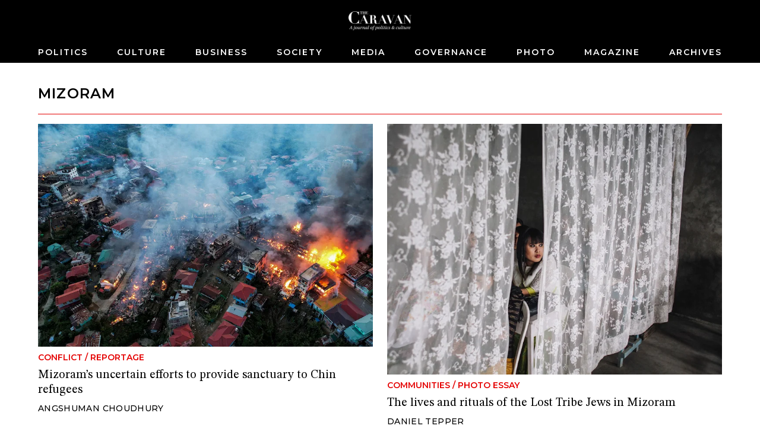

--- FILE ---
content_type: text/html; charset=utf-8
request_url: https://caravanmagazine.in/tag/mizoram
body_size: 5223
content:
<!doctype html>
<html lang="en">
	<head>
		<meta charset="utf-8" />
		<link rel="icon" href="../favicon.png" />
		<meta name="viewport" content="width=device-width, initial-scale=1" />

		<link rel="preconnect" href="https://fonts.googleapis.com" />
		<link rel="preconnect" href="https://fonts.gstatic.com" crossorigin />
		<link rel="dns-prefetch" href="https://lh3.googleusercontent.com" />

		
		<link href="../_app/immutable/assets/2.qCl90z6z.css" rel="stylesheet">
		<link href="../_app/immutable/assets/web-common.WEz_TsK_.css" rel="stylesheet">
		<link href="../_app/immutable/assets/LoginWithGoogle.w6rPmzbY.css" rel="stylesheet">
		<link href="../_app/immutable/assets/Modal.N3K9SV2H.css" rel="stylesheet">
		<link href="../_app/immutable/assets/LoadingButton.r6Ku04O6.css" rel="stylesheet">
		<link href="../_app/immutable/assets/38.Irkbj6Ob.css" rel="stylesheet">
		<link href="../_app/immutable/assets/BlockNodeCmpt.M2UyVxEg.css" rel="stylesheet">
		<link href="../_app/immutable/assets/IframeConnector.nwNBGMMS.css" rel="stylesheet">
		<link href="../_app/immutable/assets/NewsletterWidget.Rmk6vzBf.css" rel="stylesheet"><title>Mizoram | The Caravan</title><!-- HEAD_svelte-1iggxir_START --><!-- HEAD_svelte-1iggxir_END --><!-- HEAD_svelte-14wvro9_START --><meta name="description" content="content"><!-- HEAD_svelte-14wvro9_END --><!-- HEAD_svelte-1siuvbm_START --><link rel="apple-touch-icon" sizes="57x57" href="/apple-icon-57x57.png"><link rel="apple-touch-icon" sizes="60x60" href="/apple-icon-60x60.png"><link rel="apple-touch-icon" sizes="72x72" href="/apple-icon-72x72.png"><link rel="apple-touch-icon" sizes="76x76" href="/apple-icon-76x76.png"><link rel="apple-touch-icon" sizes="114x114" href="/apple-icon-114x114.png"><link rel="apple-touch-icon" sizes="120x120" href="/apple-icon-120x120.png"><link rel="apple-touch-icon" sizes="144x144" href="/apple-icon-144x144.png"><link rel="apple-touch-icon" sizes="152x152" href="/apple-icon-152x152.png"><link rel="apple-touch-icon" sizes="180x180" href="/apple-icon-180x180.png"><link rel="icon" type="image/png" sizes="192x192" href="/android-icon-192x192.png"><link rel="icon" type="image/png" sizes="32x32" href="/favicon-32x32.png"><link rel="icon" type="image/png" sizes="96x96" href="/favicon-96x96.png"><link rel="icon" type="image/png" sizes="16x16" href="/favicon-16x16.png"><link rel="manifest" href="/manifest.json"><meta name="msapplication-TileColor" content="#ffffff"><meta name="msapplication-TileImage" content="/ms-icon-144x144.png"><meta name="theme-color" content="#ffffff"><!-- HEAD_svelte-1siuvbm_END -->

		<script async src="https://www.googletagmanager.com/gtag/js?id=G-4QE6KERGSD"></script>
		<script>
			window.dataLayer = window.dataLayer || []
			function gtag() {
				dataLayer.push(arguments)
			}
			gtag('js', new Date())

			gtag('config', 'G-4QE6KERGSD', {
				linker: {
					domains: ['checkout.stripe.com'],
				},
			})
		</script>
    <script type="text/javascript">
      (function (f, b) { if (!b.__SV) { var e, g, i, h; window.mixpanel = b; b._i = []; b.init = function (e, f, c) { function g(a, d) { var b = d.split("."); 2 == b.length && ((a = a[b[0]]), (d = b[1])); a[d] = function () { a.push([d].concat(Array.prototype.slice.call(arguments, 0))); }; } var a = b; "undefined" !== typeof c ? (a = b[c] = []) : (c = "mixpanel"); a.people = a.people || []; a.toString = function (a) { var d = "mixpanel"; "mixpanel" !== c && (d += "." + c); a || (d += " (stub)"); return d; }; a.people.toString = function () { return a.toString(1) + ".people (stub)"; }; i = "disable time_event track track_pageview track_links track_forms track_with_groups add_group set_group remove_group register register_once alias unregister identify name_tag set_config reset opt_in_tracking opt_out_tracking has_opted_in_tracking has_opted_out_tracking clear_opt_in_out_tracking start_batch_senders people.set people.set_once people.unset people.increment people.append people.union people.track_charge people.clear_charges people.delete_user people.remove".split( " "); for (h = 0; h < i.length; h++) g(a, i[h]); var j = "set set_once union unset remove delete".split(" "); a.get_group = function () { function b(c) { d[c] = function () { call2_args = arguments; call2 = [c].concat(Array.prototype.slice.call(call2_args, 0)); a.push([e, call2]); }; } for ( var d = {}, e = ["get_group"].concat( Array.prototype.slice.call(arguments, 0)), c = 0; c < j.length; c++) b(j[c]); return d; }; b._i.push([e, f, c]); }; b.__SV = 1.2; e = f.createElement("script"); e.type = "text/javascript"; e.async = !0; e.src = "undefined" !== typeof MIXPANEL_CUSTOM_LIB_URL ? MIXPANEL_CUSTOM_LIB_URL : "file:" === f.location.protocol && "//cdn.mxpnl.com/libs/mixpanel-2-latest.min.js".match(/^\/\//) ? "https://cdn.mxpnl.com/libs/mixpanel-2-latest.min.js" : "//cdn.mxpnl.com/libs/mixpanel-2-latest.min.js"; g = f.getElementsByTagName("script")[0]; g.parentNode.insertBefore(e, g); } })(document, window.mixpanel || []);
    </script>
	</head>
	<body data-sveltekit-preload-data="hover">
		<div style="display: contents">  <div id="app"> <header class="header svelte-155p6yc minimal"> <div class="header_wrap svelte-155p6yc"><div class="logo_and_buttons svelte-155p6yc"><div class="logo_wrapper svelte-155p6yc"><a href="/" class="logo_link svelte-155p6yc"><picture class="logo svelte-155p6yc"><source media="(max-width: 768px)" srcset="//lh3.googleusercontent.com/twUZzUv9QNuCcevj2ehiq1l9OsVNMJxiBWf2cQ3BzXlkSM7HkuIC0VEvRJzpLK1kkJD7c-h1ieCzaRJNfZWA7YXZIGdfcRDcT_ngMUtq=s200-rw"> <source> <img loading="lazy" class="logo svelte-155p6yc" width="460" height="140" src="//lh3.googleusercontent.com/twUZzUv9QNuCcevj2ehiq1l9OsVNMJxiBWf2cQ3BzXlkSM7HkuIC0VEvRJzpLK1kkJD7c-h1ieCzaRJNfZWA7YXZIGdfcRDcT_ngMUtq=s4800-rw" alt="The Caravan"></picture></a></div> <div class="usp-4piff1"><div class="usp-wgrkz9"> <button class="usp-lruv1n" data-svelte-h="svelte-1icmqxv"><iconify-icon width="24" height="24" icon="material-symbols-light:search"></iconify-icon></button></div> </div></div> <div class="nav_wrapper svelte-155p6yc"><div class="usp-qmwoxq"><button class="usp-7k454a" aria-label="Close navigation" data-svelte-h="svelte-sb16hb"><iconify-icon width="32" height="32" icon="material-symbols-light:close"></iconify-icon></button></div> <div><div class="usp-rv4bwp wrapper"><input type="text" placeholder="Search" class="usp-2oqkcw" value=""> <button class="usp-s9buai" data-svelte-h="svelte-9i7tt"><iconify-icon width="24" height="24" icon="material-symbols-light:search"></iconify-icon></button></div></div> <nav class="usp-h3mqcs svelte-155p6yc"><ul class="nav_list svelte-155p6yc"> <li><a class="nav_el svelte-155p6yc" href="/politics">Politics</a> </li><li><a class="nav_el svelte-155p6yc" href="/culture">Culture</a> </li><li><a class="nav_el svelte-155p6yc" href="/business">Business</a> </li><li><a class="nav_el svelte-155p6yc" href="/society">Society</a> </li><li><a class="nav_el svelte-155p6yc" href="/media">Media</a> </li><li><a class="nav_el svelte-155p6yc" href="/governance">Governance</a> </li><li><a class="nav_el svelte-155p6yc" href="/photo-essay">Photo</a> </li><li><a class="nav_el svelte-155p6yc" href="/magazine">Magazine</a> </li><li><a class="nav_el svelte-155p6yc" href="/archives">Archives</a> </li> </ul></nav></div></div> </header>     <div class="usp-y3elei svelte-12bp0al minimal">  <div class="usp-cwo7mf"><div class="usp-9e2p20"><div class="usp-pqacmp block_title svelte-ckdxrq"><h2 class="usp-0qzl91 svelte-ckdxrq">Mizoram</h2></div></div> <div class="usp-i0aota"> <div class="" style=""><div class="max-w-6xl mx-auto relative svelte-1pgfgws">  <div class="usp-f7ym7c"><div class="block_node sm_cols_2 md_cols_12 lg_cols_12 svelte-1pgfgws"><div class="widget_list_node sm_cols_2 md_cols_12 lg_cols_12"><div class="widget_list_chidren grid sm_grid_size_1 md_grid_size_2 lg_grid_size_2"> <div class="widget_node sm_vertical_card md_vertical_card lg_vertical_card svelte-ohkor3"> <div class="node_wrapper"><div class="widget_media"><a href="/conflict/mizoram-uncertain-efforts-sanctuary-chin-refugees"><img class="" src="//lh3.googleusercontent.com/-7qj7u_RUjiLWZtKNgsvK4VV5ON9f2HfOYY9oD8_Fu-ZSHWB8FP8XPDvEppxFuOpEAkApjusNiFAL4HgqLOfZc5liINw26MZbR69u0U=s0" width="1500" height="1000" srcset="
  //lh3.googleusercontent.com/-7qj7u_RUjiLWZtKNgsvK4VV5ON9f2HfOYY9oD8_Fu-ZSHWB8FP8XPDvEppxFuOpEAkApjusNiFAL4HgqLOfZc5liINw26MZbR69u0U=s4608-rw 320w,
  //lh3.googleusercontent.com/-7qj7u_RUjiLWZtKNgsvK4VV5ON9f2HfOYY9oD8_Fu-ZSHWB8FP8XPDvEppxFuOpEAkApjusNiFAL4HgqLOfZc5liINw26MZbR69u0U=s768-rw 768w,
  //lh3.googleusercontent.com/-7qj7u_RUjiLWZtKNgsvK4VV5ON9f2HfOYY9oD8_Fu-ZSHWB8FP8XPDvEppxFuOpEAkApjusNiFAL4HgqLOfZc5liINw26MZbR69u0U=s768-rw 1024w
" sizes="(max-width: 320px) 320px, (max-width: 768px) 768px, (max-width: 1024px) 1024px, 1280px" alt="Mizoram’s uncertain efforts to provide sanctuary to Chin refugees" loading="lazy"> </a></div> <a class="widget_text_data" href="/conflict/mizoram-uncertain-efforts-sanctuary-chin-refugees"><div class="usp-cdugwt widget_pre_title"><span class="widget_category svelte-ohkor3">Conflict</span> <span data-svelte-h="svelte-ocknwt">/</span> <span class="widget_category svelte-ohkor3">Reportage</span></div> <h5 class="usp-kss9c8 widget_title">Mizoram’s uncertain efforts to provide sanctuary to Chin refugees</h5>  <div class="usp-g8pi4o widget_footer"><span class="usp-w4fno7"><span class="widget_author">Angshuman Choudhury</span> </span></div></a></div> </div><div class="widget_node sm_vertical_card md_vertical_card lg_vertical_card svelte-ohkor3"> <div class="node_wrapper"><div class="widget_media"><a href="/communities/lives-rituals-of-lost-tribe-jews-mizoram"><img class="" src="//lh3.googleusercontent.com/kRpPaUh0e0EjDe940KFttpxjAb3-mVRgSoyGXHVWwZPRd1Dlao4SJMsNbX4ycnEoqOkb1tzJtdoqT2hUyg_6gcpEP487vmK7KK41iCzp=s0" width="1920" height="1440" srcset="
  //lh3.googleusercontent.com/kRpPaUh0e0EjDe940KFttpxjAb3-mVRgSoyGXHVWwZPRd1Dlao4SJMsNbX4ycnEoqOkb1tzJtdoqT2hUyg_6gcpEP487vmK7KK41iCzp=s4608-rw 320w,
  //lh3.googleusercontent.com/kRpPaUh0e0EjDe940KFttpxjAb3-mVRgSoyGXHVWwZPRd1Dlao4SJMsNbX4ycnEoqOkb1tzJtdoqT2hUyg_6gcpEP487vmK7KK41iCzp=s768-rw 768w,
  //lh3.googleusercontent.com/kRpPaUh0e0EjDe940KFttpxjAb3-mVRgSoyGXHVWwZPRd1Dlao4SJMsNbX4ycnEoqOkb1tzJtdoqT2hUyg_6gcpEP487vmK7KK41iCzp=s768-rw 1024w
" sizes="(max-width: 320px) 320px, (max-width: 768px) 768px, (max-width: 1024px) 1024px, 1280px" alt="The lives and rituals of the Lost Tribe Jews in Mizoram " loading="lazy"> </a></div> <a class="widget_text_data" href="/communities/lives-rituals-of-lost-tribe-jews-mizoram"><div class="usp-cdugwt widget_pre_title"><span class="widget_category svelte-ohkor3">Communities</span> <span data-svelte-h="svelte-ocknwt">/</span> <span class="widget_category svelte-ohkor3">Photo Essay</span></div> <h5 class="usp-kss9c8 widget_title">The lives and rituals of the Lost Tribe Jews in Mizoram </h5>  <div class="usp-g8pi4o widget_footer"><span class="usp-w4fno7"><span class="widget_author">Daniel Tepper</span> </span></div></a></div> </div></div> </div></div></div></div> </div></div> <div class="usp-5nqjai"><div class="usp-kd02mv"><div class="usp-gg1rq7"><div class="usp-jjgszh"><a href="/politics/myanmar-refugees-seek-shelter-in-mizoram"><img class="usp-pr80mw" src="//lh3.googleusercontent.com/oy90tsCfl2c5dBg9AnTqN-MoO52IRW5ibHv0R1k-1s5gcW6t87PZxuMdDkHn8bDl4gJQ9S3TTrxIHFD23j4Vt6iC8nuf_64IlCWIPQ=s0" width="2250" height="1500" srcset="
  //lh3.googleusercontent.com/oy90tsCfl2c5dBg9AnTqN-MoO52IRW5ibHv0R1k-1s5gcW6t87PZxuMdDkHn8bDl4gJQ9S3TTrxIHFD23j4Vt6iC8nuf_64IlCWIPQ=s360-rw 320w,
  //lh3.googleusercontent.com/oy90tsCfl2c5dBg9AnTqN-MoO52IRW5ibHv0R1k-1s5gcW6t87PZxuMdDkHn8bDl4gJQ9S3TTrxIHFD23j4Vt6iC8nuf_64IlCWIPQ=s360-rw 768w,
  //lh3.googleusercontent.com/oy90tsCfl2c5dBg9AnTqN-MoO52IRW5ibHv0R1k-1s5gcW6t87PZxuMdDkHn8bDl4gJQ9S3TTrxIHFD23j4Vt6iC8nuf_64IlCWIPQ=s360-rw 1024w
" sizes="(max-width: 320px) 320px, (max-width: 768px) 768px, (max-width: 1024px) 1024px, 1280px" alt="" loading="lazy">  </a></div> <div class="usp-ad32a5"><a href="/politics/myanmar-refugees-seek-shelter-in-mizoram" class="usp-aunqsq"><span class="usp-qb44xi"><span class="usp-w0nkp9">Politics</span> <span class="usp-w0nkp9" data-svelte-h="svelte-ojnri4">/</span> <span class="usp-w0nkp9">News</span></span> <span class="usp-38hgeb">“We are afraid to go back”: Refugees from Myanmar seek shelter and hope in Mizoram</span> <span class="usp-4kaiwi"><!-- HTML_TAG_START --><span>Kimi Colney</span><!-- HTML_TAG_END --></span> </a></div> </div><div class="usp-gg1rq7"><div class="usp-jjgszh"><a href="/agriculture/mizoram-shows-why-centres-palm-oil-plans-will-be-disastrous-for-farmers-environment"><img class="usp-pr80mw" src="//lh3.googleusercontent.com/g6ul_yE8zAjD_G0TQ1WMMrcNPPyhrRUFfOZXb2PTBz4MUdrp2OsGhTmJYO-UUtfYs7bSfs3ktbYE_nxuH85nldoaYVLroiqjuXthEg=s0" width="1500" height="1000" srcset="
  //lh3.googleusercontent.com/g6ul_yE8zAjD_G0TQ1WMMrcNPPyhrRUFfOZXb2PTBz4MUdrp2OsGhTmJYO-UUtfYs7bSfs3ktbYE_nxuH85nldoaYVLroiqjuXthEg=s360-rw 320w,
  //lh3.googleusercontent.com/g6ul_yE8zAjD_G0TQ1WMMrcNPPyhrRUFfOZXb2PTBz4MUdrp2OsGhTmJYO-UUtfYs7bSfs3ktbYE_nxuH85nldoaYVLroiqjuXthEg=s360-rw 768w,
  //lh3.googleusercontent.com/g6ul_yE8zAjD_G0TQ1WMMrcNPPyhrRUFfOZXb2PTBz4MUdrp2OsGhTmJYO-UUtfYs7bSfs3ktbYE_nxuH85nldoaYVLroiqjuXthEg=s360-rw 1024w
" sizes="(max-width: 320px) 320px, (max-width: 768px) 768px, (max-width: 1024px) 1024px, 1280px" alt="" loading="lazy">  </a></div> <div class="usp-ad32a5"><a href="/agriculture/mizoram-shows-why-centres-palm-oil-plans-will-be-disastrous-for-farmers-environment" class="usp-aunqsq"><span class="usp-qb44xi"><span class="usp-w0nkp9">Agriculture</span> <span class="usp-w0nkp9" data-svelte-h="svelte-ojnri4">/</span> <span class="usp-w0nkp9">News</span></span> <span class="usp-38hgeb">Mizoram shows why centre’s palm-oil plans will be disastrous for farmers, environment</span> <span class="usp-4kaiwi"><!-- HTML_TAG_START --><span>Kimi Colney</span><!-- HTML_TAG_END --></span> </a></div> </div><div class="usp-gg1rq7"><div class="usp-jjgszh"><a href="/politics/how-politicians-from-assam-and-mizoram-escalated-then-downplayed-border-dispute"><img class="usp-pr80mw" src="//lh3.googleusercontent.com/jeWLMbuAhxK2GtpSm2bM-qlphwtxopW_s5NATjguZE4UMWWNeOvmVidO-XQrx7xtU_vLgZhg0K-ObSVqxG1SYwg3f3StIV6AMwItB24=s0" width="1500" height="1000" srcset="
  //lh3.googleusercontent.com/jeWLMbuAhxK2GtpSm2bM-qlphwtxopW_s5NATjguZE4UMWWNeOvmVidO-XQrx7xtU_vLgZhg0K-ObSVqxG1SYwg3f3StIV6AMwItB24=s360-rw 320w,
  //lh3.googleusercontent.com/jeWLMbuAhxK2GtpSm2bM-qlphwtxopW_s5NATjguZE4UMWWNeOvmVidO-XQrx7xtU_vLgZhg0K-ObSVqxG1SYwg3f3StIV6AMwItB24=s360-rw 768w,
  //lh3.googleusercontent.com/jeWLMbuAhxK2GtpSm2bM-qlphwtxopW_s5NATjguZE4UMWWNeOvmVidO-XQrx7xtU_vLgZhg0K-ObSVqxG1SYwg3f3StIV6AMwItB24=s360-rw 1024w
" sizes="(max-width: 320px) 320px, (max-width: 768px) 768px, (max-width: 1024px) 1024px, 1280px" alt="" loading="lazy">  </a></div> <div class="usp-ad32a5"><a href="/politics/how-politicians-from-assam-and-mizoram-escalated-then-downplayed-border-dispute" class="usp-aunqsq"><span class="usp-qb44xi"><span class="usp-w0nkp9">Politics</span> <span class="usp-w0nkp9" data-svelte-h="svelte-ojnri4">/</span> <span class="usp-w0nkp9">News</span></span> <span class="usp-38hgeb">How politicians from Assam and Mizoram escalated then downplayed the border dispute</span> <span class="usp-4kaiwi"><!-- HTML_TAG_START --><span>Kimi Colney</span><!-- HTML_TAG_END --></span> </a></div> </div><div class="usp-gg1rq7"><div class="usp-jjgszh"><a href="/news/is-mizorams-low-crime-rate-a-result-of-enforced-forgiveness"><img class="usp-pr80mw" src="//lh3.googleusercontent.com/7MQ7PIDPn_1wW-f_uG0t9oZhbUSd_yOPhl3mxPYCA-roYC5tbiE3vryHOccnlNr0auTY7i5cHHGPyLauoljFi9-0jjDo7MyGP9RfEFlP=s0" width="1500" height="1098" srcset="
  //lh3.googleusercontent.com/7MQ7PIDPn_1wW-f_uG0t9oZhbUSd_yOPhl3mxPYCA-roYC5tbiE3vryHOccnlNr0auTY7i5cHHGPyLauoljFi9-0jjDo7MyGP9RfEFlP=s360-rw 320w,
  //lh3.googleusercontent.com/7MQ7PIDPn_1wW-f_uG0t9oZhbUSd_yOPhl3mxPYCA-roYC5tbiE3vryHOccnlNr0auTY7i5cHHGPyLauoljFi9-0jjDo7MyGP9RfEFlP=s360-rw 768w,
  //lh3.googleusercontent.com/7MQ7PIDPn_1wW-f_uG0t9oZhbUSd_yOPhl3mxPYCA-roYC5tbiE3vryHOccnlNr0auTY7i5cHHGPyLauoljFi9-0jjDo7MyGP9RfEFlP=s360-rw 1024w
" sizes="(max-width: 320px) 320px, (max-width: 768px) 768px, (max-width: 1024px) 1024px, 1280px" alt="" loading="lazy">  </a></div> <div class="usp-ad32a5"><a href="/news/is-mizorams-low-crime-rate-a-result-of-enforced-forgiveness" class="usp-aunqsq"><span class="usp-qb44xi"><span class="usp-w0nkp9">Crime</span> <span class="usp-w0nkp9" data-svelte-h="svelte-ojnri4">/</span> <span class="usp-w0nkp9">News</span></span> <span class="usp-38hgeb">Is Mizoram’s low crime rate a result of enforced forgiveness? </span> <span class="usp-4kaiwi"><!-- HTML_TAG_START --><span>Kimi Colney</span><!-- HTML_TAG_END --></span> </a></div> </div><div class="usp-gg1rq7"><div class="usp-jjgszh"><a href="/culture/brands-mainland-appropriate-misrepresent-traditional-attires-northeast-indians"><img class="usp-pr80mw" src="//lh3.googleusercontent.com/tmxe5V9tn78plbjVYjyoJ9ZJfv_z7PuwMsXpuZwRl6jRyYshs9LYAG2oQ6jULAJnekz8zxhyMztJB-RONZrU2LdLCA=s0" width="1500" height="999" srcset="
  //lh3.googleusercontent.com/tmxe5V9tn78plbjVYjyoJ9ZJfv_z7PuwMsXpuZwRl6jRyYshs9LYAG2oQ6jULAJnekz8zxhyMztJB-RONZrU2LdLCA=s360-rw 320w,
  //lh3.googleusercontent.com/tmxe5V9tn78plbjVYjyoJ9ZJfv_z7PuwMsXpuZwRl6jRyYshs9LYAG2oQ6jULAJnekz8zxhyMztJB-RONZrU2LdLCA=s360-rw 768w,
  //lh3.googleusercontent.com/tmxe5V9tn78plbjVYjyoJ9ZJfv_z7PuwMsXpuZwRl6jRyYshs9LYAG2oQ6jULAJnekz8zxhyMztJB-RONZrU2LdLCA=s360-rw 1024w
" sizes="(max-width: 320px) 320px, (max-width: 768px) 768px, (max-width: 1024px) 1024px, 1280px" alt="" loading="lazy">  </a></div> <div class="usp-ad32a5"><a href="/culture/brands-mainland-appropriate-misrepresent-traditional-attires-northeast-indians" class="usp-aunqsq"><span class="usp-qb44xi"><span class="usp-w0nkp9">Culture</span> <span class="usp-w0nkp9" data-svelte-h="svelte-ojnri4">/</span> <span class="usp-w0nkp9">News</span></span> <span class="usp-38hgeb">Major brands and the mainland appropriate, misrepresent traditional attires: Northeast Indians</span> <span class="usp-4kaiwi"><!-- HTML_TAG_START --><span>Kimi Colney</span><!-- HTML_TAG_END --></span> </a></div> </div><div class="usp-gg1rq7"><div class="usp-jjgszh"><a href="/communities/recent-excavations-show-lost-civilisation-in-mizoram"><img class="usp-pr80mw" src="//lh3.googleusercontent.com/55gtFanj52q186P5FSZe-bfMry1KFEHeBVaUjM_zYlYZ4aY_FM0ng_MDNJicvoGYFfeJsc6w8ddSgKR2KebVSjlP=s0" width="1500" height="1001" srcset="
  //lh3.googleusercontent.com/55gtFanj52q186P5FSZe-bfMry1KFEHeBVaUjM_zYlYZ4aY_FM0ng_MDNJicvoGYFfeJsc6w8ddSgKR2KebVSjlP=s360-rw 320w,
  //lh3.googleusercontent.com/55gtFanj52q186P5FSZe-bfMry1KFEHeBVaUjM_zYlYZ4aY_FM0ng_MDNJicvoGYFfeJsc6w8ddSgKR2KebVSjlP=s360-rw 768w,
  //lh3.googleusercontent.com/55gtFanj52q186P5FSZe-bfMry1KFEHeBVaUjM_zYlYZ4aY_FM0ng_MDNJicvoGYFfeJsc6w8ddSgKR2KebVSjlP=s360-rw 1024w
" sizes="(max-width: 320px) 320px, (max-width: 768px) 768px, (max-width: 1024px) 1024px, 1280px" alt="" loading="lazy">  </a></div> <div class="usp-ad32a5"><a href="/communities/recent-excavations-show-lost-civilisation-in-mizoram" class="usp-aunqsq"><span class="usp-qb44xi"><span class="usp-w0nkp9">Communities</span> <span class="usp-w0nkp9" data-svelte-h="svelte-ojnri4">/</span> <span class="usp-w0nkp9">The Lede</span></span> <span class="usp-38hgeb">Recent excavations raise questions about Mizoram’s history </span> <span class="usp-4kaiwi"><!-- HTML_TAG_START --><span>Soumya Mishra</span><!-- HTML_TAG_END --></span> </a></div> </div><div class="usp-gg1rq7"><div class="usp-jjgszh"><a href="/vantage/mizoram-shortage-doctors-medical-college-recruitment"><img class="usp-pr80mw" src="//lh3.googleusercontent.com/BwYfW91V29bV8pmE112s0Co888cfmavEgouPSdBDyqBBgI7RA9PFx2cGqAuhcQxGqoB2UJovNcwB-hA0VVeDzetixcE=s0" width="650" height="435" srcset="
  //lh3.googleusercontent.com/BwYfW91V29bV8pmE112s0Co888cfmavEgouPSdBDyqBBgI7RA9PFx2cGqAuhcQxGqoB2UJovNcwB-hA0VVeDzetixcE=s360-rw 320w,
  //lh3.googleusercontent.com/BwYfW91V29bV8pmE112s0Co888cfmavEgouPSdBDyqBBgI7RA9PFx2cGqAuhcQxGqoB2UJovNcwB-hA0VVeDzetixcE=s360-rw 768w,
  //lh3.googleusercontent.com/BwYfW91V29bV8pmE112s0Co888cfmavEgouPSdBDyqBBgI7RA9PFx2cGqAuhcQxGqoB2UJovNcwB-hA0VVeDzetixcE=s360-rw 1024w
" sizes="(max-width: 320px) 320px, (max-width: 768px) 768px, (max-width: 1024px) 1024px, 1280px" alt="" loading="lazy">  </a></div> <div class="usp-ad32a5"><a href="/vantage/mizoram-shortage-doctors-medical-college-recruitment" class="usp-aunqsq"><span class="usp-qb44xi"><span class="usp-w0nkp9">Health</span> <span class="usp-w0nkp9" data-svelte-h="svelte-ojnri4">/</span> <span class="usp-w0nkp9">News</span></span> <span class="usp-38hgeb">No Medical College, Insufficient Recruitment, and Unfavourable Service Conditions: Why Mizoram is Suffering from a Shortage of Doctors</span> <span class="usp-4kaiwi"><!-- HTML_TAG_START --><span>Adam Saprinsanga</span><!-- HTML_TAG_END --></span> </a></div> </div><div class="usp-gg1rq7"><div class="usp-jjgszh"><a href="/vantage/looking-east-tinkle-superhero-wingstar-long-way-to-go"><img class="usp-pr80mw" src="//lh3.googleusercontent.com/aC5BVPCfTWMN5Njfd70jbe3j2Te9wXSlggOYEjDrjq36HycqOzJPcls1ZVuIj5hPWHYW0GESniAU_RhbWfta10DCcqg=s0" width="2189" height="3169" srcset="
  //lh3.googleusercontent.com/aC5BVPCfTWMN5Njfd70jbe3j2Te9wXSlggOYEjDrjq36HycqOzJPcls1ZVuIj5hPWHYW0GESniAU_RhbWfta10DCcqg=s360-rw 320w,
  //lh3.googleusercontent.com/aC5BVPCfTWMN5Njfd70jbe3j2Te9wXSlggOYEjDrjq36HycqOzJPcls1ZVuIj5hPWHYW0GESniAU_RhbWfta10DCcqg=s360-rw 768w,
  //lh3.googleusercontent.com/aC5BVPCfTWMN5Njfd70jbe3j2Te9wXSlggOYEjDrjq36HycqOzJPcls1ZVuIj5hPWHYW0GESniAU_RhbWfta10DCcqg=s360-rw 1024w
" sizes="(max-width: 320px) 320px, (max-width: 768px) 768px, (max-width: 1024px) 1024px, 1280px" alt="" loading="lazy">  </a></div> <div class="usp-ad32a5"><a href="/vantage/looking-east-tinkle-superhero-wingstar-long-way-to-go" class="usp-aunqsq"><span class="usp-qb44xi"><span class="usp-w0nkp9">Literature</span> <span class="usp-w0nkp9" data-svelte-h="svelte-ojnri4">/</span> <span class="usp-w0nkp9">Books</span></span> <span class="usp-38hgeb">Looking East: Tinkle’s Depiction of its New Superhero from the Northeast has a Long Way to Go</span> <span class="usp-4kaiwi"><!-- HTML_TAG_START --><span>Sukruti Anah Staneley</span><!-- HTML_TAG_END --></span> </a></div> </div></div></div></div> <div class="scroll_watcher" data-svelte-h="svelte-1b6u2w3"></div> </div>    <div class="usp-378w2h dark"><div class="usp-5z1ivt"></div> </div> <footer class="usp-k0s5lj footer"><div class="usp-5tyk1v"><div class="usp-3dhh7o"><ul class="usp-z2f44i"><li><a class="usp-dyu727" href="/pages/about-us">About Us</a> </li><li><a class="usp-dyu727" href="/masthead">Masthead</a> </li><li><a class="usp-dyu727" href="/pages/careers">Careers</a> </li><li><a class="usp-dyu727" href="/contact-us">Contact Us</a> </li><li><a class="usp-dyu727" href="/pages/submit-to-us">Submit to Us</a> </li><li><a class="usp-dyu727" href="/pages/syndication">Syndication</a> </li><li><a class="usp-dyu727" href="/subscribe">Subscribe</a> </li><li><a class="usp-dyu727" href="/pages/announcements">Announcements</a> </li><li><a class="usp-dyu727" href="/pages/advertising">Advertising</a> </li><li><a class="usp-dyu727" href="/pages/privacy-policy">Privacy Policy</a> </li><li><a class="usp-dyu727" href="/pages/terms-and-conditions">Terms and Conditions</a> </li></ul> <div class="usp-0gp68e"><div class="usp-fm9c8v"><a href="https://www.facebook.com/TheCaravanMagazine/" aria-label="Facebook" target="_blank" class="usp-q294mw"><iconify-icon icon="gg:facebook"></iconify-icon></a> <a href="https://twitter.com/thecaravanindia?lang=en" target="_blank" aria-label="Twitter" class="usp-q294mw"><iconify-icon icon="ant-design:twitter-outlined"></iconify-icon></a> <a href="https://www.instagram.com/thecaravanmagazine/" target="_blank" aria-label="Instagram" class="usp-q294mw"><iconify-icon icon="simple-line-icons:social-instagram"></iconify-icon></a> <a href="https://www.youtube.com/@TheCaravanMagazine" target="_blank" aria-label="YouTube" class="usp-q294mw"><iconify-icon icon="ri:youtube-fill"></iconify-icon></a></div> <div class="usp-lfpowj" data-svelte-h="svelte-1dnkfi0"><img loading="lazy" width="460" height="140" class="usp-hcfp12" src="https://lh3.googleusercontent.com/twUZzUv9QNuCcevj2ehiq1l9OsVNMJxiBWf2cQ3BzXlkSM7HkuIC0VEvRJzpLK1kkJD7c-h1ieCzaRJNfZWA7YXZIGdfcRDcT_ngMUtq=s480-rw" alt="Caravan Logo"></div></div></div></div> </footer></div>  
			
			<script>
				{
					__sveltekit_1by3rst = {
						base: new URL("..", location).pathname.slice(0, -1),
						env: null
					};

					const element = document.currentScript.parentElement;

					const data = [null,null,null];

					Promise.all([
						import("../_app/immutable/entry/start.hbZJQT0Y.js"),
						import("../_app/immutable/entry/app.NKvm_JeP.js")
					]).then(([kit, app]) => {
						kit.start(app, element, {
							node_ids: [0, 2, 38],
							data,
							form: null,
							error: null
						});
					});
				}
			</script>
		</div>
	<script defer src="https://static.cloudflareinsights.com/beacon.min.js/vcd15cbe7772f49c399c6a5babf22c1241717689176015" integrity="sha512-ZpsOmlRQV6y907TI0dKBHq9Md29nnaEIPlkf84rnaERnq6zvWvPUqr2ft8M1aS28oN72PdrCzSjY4U6VaAw1EQ==" data-cf-beacon='{"version":"2024.11.0","token":"6532b3cf11ef4100b7ae7ba883018df8","r":1,"server_timing":{"name":{"cfCacheStatus":true,"cfEdge":true,"cfExtPri":true,"cfL4":true,"cfOrigin":true,"cfSpeedBrain":true},"location_startswith":null}}' crossorigin="anonymous"></script>
</body>
</html>


--- FILE ---
content_type: text/javascript
request_url: https://caravanmagazine.in/_app/immutable/chunks/format.MyVegvj1.js
body_size: 4138
content:
function f(t){const e=Object.prototype.toString.call(t);return t instanceof Date||typeof t=="object"&&e==="[object Date]"?new t.constructor(+t):typeof t=="number"||e==="[object Number]"||typeof t=="string"||e==="[object String]"?new Date(t):new Date(NaN)}function w(t,e){return t instanceof Date?new t.constructor(e):new Date(e)}const E=6048e5,N=864e5;let _={};function M(){return _}function D(t,e){const n=M(),r=e?.weekStartsOn??e?.locale?.options?.weekStartsOn??n.weekStartsOn??n.locale?.options?.weekStartsOn??0,a=f(t),o=a.getDay(),s=(o<r?7:0)+o-r;return a.setDate(a.getDate()-s),a.setHours(0,0,0,0),a}function P(t){return D(t,{weekStartsOn:1})}function F(t){const e=f(t),n=e.getFullYear(),r=w(t,0);r.setFullYear(n+1,0,4),r.setHours(0,0,0,0);const a=P(r),o=w(t,0);o.setFullYear(n,0,4),o.setHours(0,0,0,0);const s=P(o);return e.getTime()>=a.getTime()?n+1:e.getTime()>=s.getTime()?n:n-1}function x(t){const e=f(t);return e.setHours(0,0,0,0),e}function W(t){const e=new Date(Date.UTC(t.getFullYear(),t.getMonth(),t.getDate(),t.getHours(),t.getMinutes(),t.getSeconds(),t.getMilliseconds()));return e.setUTCFullYear(t.getFullYear()),t.getTime()-e.getTime()}function H(t,e){const n=x(t),r=x(e),a=n.getTime()-W(n),o=r.getTime()-W(r);return Math.round((a-o)/N)}function Q(t){const e=F(t),n=w(t,0);return n.setFullYear(e,0,4),n.setHours(0,0,0,0),P(n)}function X(t){return t instanceof Date||typeof t=="object"&&Object.prototype.toString.call(t)==="[object Date]"}function j(t){if(!X(t)&&typeof t!="number")return!1;const e=f(t);return!isNaN(Number(e))}function L(t){const e=f(t),n=w(t,0);return n.setFullYear(e.getFullYear(),0,1),n.setHours(0,0,0,0),n}const R={lessThanXSeconds:{one:"less than a second",other:"less than {{count}} seconds"},xSeconds:{one:"1 second",other:"{{count}} seconds"},halfAMinute:"half a minute",lessThanXMinutes:{one:"less than a minute",other:"less than {{count}} minutes"},xMinutes:{one:"1 minute",other:"{{count}} minutes"},aboutXHours:{one:"about 1 hour",other:"about {{count}} hours"},xHours:{one:"1 hour",other:"{{count}} hours"},xDays:{one:"1 day",other:"{{count}} days"},aboutXWeeks:{one:"about 1 week",other:"about {{count}} weeks"},xWeeks:{one:"1 week",other:"{{count}} weeks"},aboutXMonths:{one:"about 1 month",other:"about {{count}} months"},xMonths:{one:"1 month",other:"{{count}} months"},aboutXYears:{one:"about 1 year",other:"about {{count}} years"},xYears:{one:"1 year",other:"{{count}} years"},overXYears:{one:"over 1 year",other:"over {{count}} years"},almostXYears:{one:"almost 1 year",other:"almost {{count}} years"}},G=(t,e,n)=>{let r;const a=R[t];return typeof a=="string"?r=a:e===1?r=a.one:r=a.other.replace("{{count}}",e.toString()),n?.addSuffix?n.comparison&&n.comparison>0?"in "+r:r+" ago":r};function k(t){return(e={})=>{const n=e.width?String(e.width):t.defaultWidth;return t.formats[n]||t.formats[t.defaultWidth]}}const B={full:"EEEE, MMMM do, y",long:"MMMM do, y",medium:"MMM d, y",short:"MM/dd/yyyy"},A={full:"h:mm:ss a zzzz",long:"h:mm:ss a z",medium:"h:mm:ss a",short:"h:mm a"},V={full:"{{date}} 'at' {{time}}",long:"{{date}} 'at' {{time}}",medium:"{{date}}, {{time}}",short:"{{date}}, {{time}}"},I={date:k({formats:B,defaultWidth:"full"}),time:k({formats:A,defaultWidth:"full"}),dateTime:k({formats:V,defaultWidth:"full"})},J={lastWeek:"'last' eeee 'at' p",yesterday:"'yesterday at' p",today:"'today at' p",tomorrow:"'tomorrow at' p",nextWeek:"eeee 'at' p",other:"P"},$=(t,e,n,r)=>J[t];function b(t){return(e,n)=>{const r=n?.context?String(n.context):"standalone";let a;if(r==="formatting"&&t.formattingValues){const s=t.defaultFormattingWidth||t.defaultWidth,c=n?.width?String(n.width):s;a=t.formattingValues[c]||t.formattingValues[s]}else{const s=t.defaultWidth,c=n?.width?String(n.width):t.defaultWidth;a=t.values[c]||t.values[s]}const o=t.argumentCallback?t.argumentCallback(e):e;return a[o]}}const U={narrow:["B","A"],abbreviated:["BC","AD"],wide:["Before Christ","Anno Domini"]},K={narrow:["1","2","3","4"],abbreviated:["Q1","Q2","Q3","Q4"],wide:["1st quarter","2nd quarter","3rd quarter","4th quarter"]},Z={narrow:["J","F","M","A","M","J","J","A","S","O","N","D"],abbreviated:["Jan","Feb","Mar","Apr","May","Jun","Jul","Aug","Sep","Oct","Nov","Dec"],wide:["January","February","March","April","May","June","July","August","September","October","November","December"]},z={narrow:["S","M","T","W","T","F","S"],short:["Su","Mo","Tu","We","Th","Fr","Sa"],abbreviated:["Sun","Mon","Tue","Wed","Thu","Fri","Sat"],wide:["Sunday","Monday","Tuesday","Wednesday","Thursday","Friday","Saturday"]},tt={narrow:{am:"a",pm:"p",midnight:"mi",noon:"n",morning:"morning",afternoon:"afternoon",evening:"evening",night:"night"},abbreviated:{am:"AM",pm:"PM",midnight:"midnight",noon:"noon",morning:"morning",afternoon:"afternoon",evening:"evening",night:"night"},wide:{am:"a.m.",pm:"p.m.",midnight:"midnight",noon:"noon",morning:"morning",afternoon:"afternoon",evening:"evening",night:"night"}},et={narrow:{am:"a",pm:"p",midnight:"mi",noon:"n",morning:"in the morning",afternoon:"in the afternoon",evening:"in the evening",night:"at night"},abbreviated:{am:"AM",pm:"PM",midnight:"midnight",noon:"noon",morning:"in the morning",afternoon:"in the afternoon",evening:"in the evening",night:"at night"},wide:{am:"a.m.",pm:"p.m.",midnight:"midnight",noon:"noon",morning:"in the morning",afternoon:"in the afternoon",evening:"in the evening",night:"at night"}},nt=(t,e)=>{const n=Number(t),r=n%100;if(r>20||r<10)switch(r%10){case 1:return n+"st";case 2:return n+"nd";case 3:return n+"rd"}return n+"th"},rt={ordinalNumber:nt,era:b({values:U,defaultWidth:"wide"}),quarter:b({values:K,defaultWidth:"wide",argumentCallback:t=>t-1}),month:b({values:Z,defaultWidth:"wide"}),day:b({values:z,defaultWidth:"wide"}),dayPeriod:b({values:tt,defaultWidth:"wide",formattingValues:et,defaultFormattingWidth:"wide"})};function p(t){return(e,n={})=>{const r=n.width,a=r&&t.matchPatterns[r]||t.matchPatterns[t.defaultMatchWidth],o=e.match(a);if(!o)return null;const s=o[0],c=r&&t.parsePatterns[r]||t.parsePatterns[t.defaultParseWidth],h=Array.isArray(c)?ot(c,d=>d.test(s)):at(c,d=>d.test(s));let m;m=t.valueCallback?t.valueCallback(h):h,m=n.valueCallback?n.valueCallback(m):m;const u=e.slice(s.length);return{value:m,rest:u}}}function at(t,e){for(const n in t)if(Object.prototype.hasOwnProperty.call(t,n)&&e(t[n]))return n}function ot(t,e){for(let n=0;n<t.length;n++)if(e(t[n]))return n}function it(t){return(e,n={})=>{const r=e.match(t.matchPattern);if(!r)return null;const a=r[0],o=e.match(t.parsePattern);if(!o)return null;let s=t.valueCallback?t.valueCallback(o[0]):o[0];s=n.valueCallback?n.valueCallback(s):s;const c=e.slice(a.length);return{value:s,rest:c}}}const st=/^(\d+)(th|st|nd|rd)?/i,ct=/\d+/i,ut={narrow:/^(b|a)/i,abbreviated:/^(b\.?\s?c\.?|b\.?\s?c\.?\s?e\.?|a\.?\s?d\.?|c\.?\s?e\.?)/i,wide:/^(before christ|before common era|anno domini|common era)/i},dt={any:[/^b/i,/^(a|c)/i]},ft={narrow:/^[1234]/i,abbreviated:/^q[1234]/i,wide:/^[1234](th|st|nd|rd)? quarter/i},ht={any:[/1/i,/2/i,/3/i,/4/i]},mt={narrow:/^[jfmasond]/i,abbreviated:/^(jan|feb|mar|apr|may|jun|jul|aug|sep|oct|nov|dec)/i,wide:/^(january|february|march|april|may|june|july|august|september|october|november|december)/i},lt={narrow:[/^j/i,/^f/i,/^m/i,/^a/i,/^m/i,/^j/i,/^j/i,/^a/i,/^s/i,/^o/i,/^n/i,/^d/i],any:[/^ja/i,/^f/i,/^mar/i,/^ap/i,/^may/i,/^jun/i,/^jul/i,/^au/i,/^s/i,/^o/i,/^n/i,/^d/i]},gt={narrow:/^[smtwf]/i,short:/^(su|mo|tu|we|th|fr|sa)/i,abbreviated:/^(sun|mon|tue|wed|thu|fri|sat)/i,wide:/^(sunday|monday|tuesday|wednesday|thursday|friday|saturday)/i},wt={narrow:[/^s/i,/^m/i,/^t/i,/^w/i,/^t/i,/^f/i,/^s/i],any:[/^su/i,/^m/i,/^tu/i,/^w/i,/^th/i,/^f/i,/^sa/i]},yt={narrow:/^(a|p|mi|n|(in the|at) (morning|afternoon|evening|night))/i,any:/^([ap]\.?\s?m\.?|midnight|noon|(in the|at) (morning|afternoon|evening|night))/i},bt={any:{am:/^a/i,pm:/^p/i,midnight:/^mi/i,noon:/^no/i,morning:/morning/i,afternoon:/afternoon/i,evening:/evening/i,night:/night/i}},pt={ordinalNumber:it({matchPattern:st,parsePattern:ct,valueCallback:t=>parseInt(t,10)}),era:p({matchPatterns:ut,defaultMatchWidth:"wide",parsePatterns:dt,defaultParseWidth:"any"}),quarter:p({matchPatterns:ft,defaultMatchWidth:"wide",parsePatterns:ht,defaultParseWidth:"any",valueCallback:t=>t+1}),month:p({matchPatterns:mt,defaultMatchWidth:"wide",parsePatterns:lt,defaultParseWidth:"any"}),day:p({matchPatterns:gt,defaultMatchWidth:"wide",parsePatterns:wt,defaultParseWidth:"any"}),dayPeriod:p({matchPatterns:yt,defaultMatchWidth:"any",parsePatterns:bt,defaultParseWidth:"any"})},Dt={code:"en-US",formatDistance:G,formatLong:I,formatRelative:$,localize:rt,match:pt,options:{weekStartsOn:0,firstWeekContainsDate:1}};function Ot(t){const e=f(t);return H(e,L(e))+1}function Pt(t){const e=f(t),n=P(e).getTime()-Q(e).getTime();return Math.round(n/E)+1}function C(t,e){const n=f(t),r=n.getFullYear(),a=M(),o=e?.firstWeekContainsDate??e?.locale?.options?.firstWeekContainsDate??a.firstWeekContainsDate??a.locale?.options?.firstWeekContainsDate??1,s=w(t,0);s.setFullYear(r+1,0,o),s.setHours(0,0,0,0);const c=D(s,e),h=w(t,0);h.setFullYear(r,0,o),h.setHours(0,0,0,0);const m=D(h,e);return n.getTime()>=c.getTime()?r+1:n.getTime()>=m.getTime()?r:r-1}function Mt(t,e){const n=M(),r=e?.firstWeekContainsDate??e?.locale?.options?.firstWeekContainsDate??n.firstWeekContainsDate??n.locale?.options?.firstWeekContainsDate??1,a=C(t,e),o=w(t,0);return o.setFullYear(a,0,r),o.setHours(0,0,0,0),D(o,e)}function kt(t,e){const n=f(t),r=D(n,e).getTime()-Mt(n,e).getTime();return Math.round(r/E)+1}function i(t,e){const n=t<0?"-":"",r=Math.abs(t).toString().padStart(e,"0");return n+r}const l={y(t,e){const n=t.getFullYear(),r=n>0?n:1-n;return i(e==="yy"?r%100:r,e.length)},M(t,e){const n=t.getMonth();return e==="M"?String(n+1):i(n+1,2)},d(t,e){return i(t.getDate(),e.length)},a(t,e){const n=t.getHours()/12>=1?"pm":"am";switch(e){case"a":case"aa":return n.toUpperCase();case"aaa":return n;case"aaaaa":return n[0];case"aaaa":default:return n==="am"?"a.m.":"p.m."}},h(t,e){return i(t.getHours()%12||12,e.length)},H(t,e){return i(t.getHours(),e.length)},m(t,e){return i(t.getMinutes(),e.length)},s(t,e){return i(t.getSeconds(),e.length)},S(t,e){const n=e.length,r=t.getMilliseconds(),a=Math.floor(r*Math.pow(10,n-3));return i(a,e.length)}},y={am:"am",pm:"pm",midnight:"midnight",noon:"noon",morning:"morning",afternoon:"afternoon",evening:"evening",night:"night"},xt={G:function(t,e,n){const r=t.getFullYear()>0?1:0;switch(e){case"G":case"GG":case"GGG":return n.era(r,{width:"abbreviated"});case"GGGGG":return n.era(r,{width:"narrow"});case"GGGG":default:return n.era(r,{width:"wide"})}},y:function(t,e,n){if(e==="yo"){const r=t.getFullYear(),a=r>0?r:1-r;return n.ordinalNumber(a,{unit:"year"})}return l.y(t,e)},Y:function(t,e,n,r){const a=C(t,r),o=a>0?a:1-a;if(e==="YY"){const s=o%100;return i(s,2)}return e==="Yo"?n.ordinalNumber(o,{unit:"year"}):i(o,e.length)},R:function(t,e){const n=F(t);return i(n,e.length)},u:function(t,e){const n=t.getFullYear();return i(n,e.length)},Q:function(t,e,n){const r=Math.ceil((t.getMonth()+1)/3);switch(e){case"Q":return String(r);case"QQ":return i(r,2);case"Qo":return n.ordinalNumber(r,{unit:"quarter"});case"QQQ":return n.quarter(r,{width:"abbreviated",context:"formatting"});case"QQQQQ":return n.quarter(r,{width:"narrow",context:"formatting"});case"QQQQ":default:return n.quarter(r,{width:"wide",context:"formatting"})}},q:function(t,e,n){const r=Math.ceil((t.getMonth()+1)/3);switch(e){case"q":return String(r);case"qq":return i(r,2);case"qo":return n.ordinalNumber(r,{unit:"quarter"});case"qqq":return n.quarter(r,{width:"abbreviated",context:"standalone"});case"qqqqq":return n.quarter(r,{width:"narrow",context:"standalone"});case"qqqq":default:return n.quarter(r,{width:"wide",context:"standalone"})}},M:function(t,e,n){const r=t.getMonth();switch(e){case"M":case"MM":return l.M(t,e);case"Mo":return n.ordinalNumber(r+1,{unit:"month"});case"MMM":return n.month(r,{width:"abbreviated",context:"formatting"});case"MMMMM":return n.month(r,{width:"narrow",context:"formatting"});case"MMMM":default:return n.month(r,{width:"wide",context:"formatting"})}},L:function(t,e,n){const r=t.getMonth();switch(e){case"L":return String(r+1);case"LL":return i(r+1,2);case"Lo":return n.ordinalNumber(r+1,{unit:"month"});case"LLL":return n.month(r,{width:"abbreviated",context:"standalone"});case"LLLLL":return n.month(r,{width:"narrow",context:"standalone"});case"LLLL":default:return n.month(r,{width:"wide",context:"standalone"})}},w:function(t,e,n,r){const a=kt(t,r);return e==="wo"?n.ordinalNumber(a,{unit:"week"}):i(a,e.length)},I:function(t,e,n){const r=Pt(t);return e==="Io"?n.ordinalNumber(r,{unit:"week"}):i(r,e.length)},d:function(t,e,n){return e==="do"?n.ordinalNumber(t.getDate(),{unit:"date"}):l.d(t,e)},D:function(t,e,n){const r=Ot(t);return e==="Do"?n.ordinalNumber(r,{unit:"dayOfYear"}):i(r,e.length)},E:function(t,e,n){const r=t.getDay();switch(e){case"E":case"EE":case"EEE":return n.day(r,{width:"abbreviated",context:"formatting"});case"EEEEE":return n.day(r,{width:"narrow",context:"formatting"});case"EEEEEE":return n.day(r,{width:"short",context:"formatting"});case"EEEE":default:return n.day(r,{width:"wide",context:"formatting"})}},e:function(t,e,n,r){const a=t.getDay(),o=(a-r.weekStartsOn+8)%7||7;switch(e){case"e":return String(o);case"ee":return i(o,2);case"eo":return n.ordinalNumber(o,{unit:"day"});case"eee":return n.day(a,{width:"abbreviated",context:"formatting"});case"eeeee":return n.day(a,{width:"narrow",context:"formatting"});case"eeeeee":return n.day(a,{width:"short",context:"formatting"});case"eeee":default:return n.day(a,{width:"wide",context:"formatting"})}},c:function(t,e,n,r){const a=t.getDay(),o=(a-r.weekStartsOn+8)%7||7;switch(e){case"c":return String(o);case"cc":return i(o,e.length);case"co":return n.ordinalNumber(o,{unit:"day"});case"ccc":return n.day(a,{width:"abbreviated",context:"standalone"});case"ccccc":return n.day(a,{width:"narrow",context:"standalone"});case"cccccc":return n.day(a,{width:"short",context:"standalone"});case"cccc":default:return n.day(a,{width:"wide",context:"standalone"})}},i:function(t,e,n){const r=t.getDay(),a=r===0?7:r;switch(e){case"i":return String(a);case"ii":return i(a,e.length);case"io":return n.ordinalNumber(a,{unit:"day"});case"iii":return n.day(r,{width:"abbreviated",context:"formatting"});case"iiiii":return n.day(r,{width:"narrow",context:"formatting"});case"iiiiii":return n.day(r,{width:"short",context:"formatting"});case"iiii":default:return n.day(r,{width:"wide",context:"formatting"})}},a:function(t,e,n){const a=t.getHours()/12>=1?"pm":"am";switch(e){case"a":case"aa":return n.dayPeriod(a,{width:"abbreviated",context:"formatting"});case"aaa":return n.dayPeriod(a,{width:"abbreviated",context:"formatting"}).toLowerCase();case"aaaaa":return n.dayPeriod(a,{width:"narrow",context:"formatting"});case"aaaa":default:return n.dayPeriod(a,{width:"wide",context:"formatting"})}},b:function(t,e,n){const r=t.getHours();let a;switch(r===12?a=y.noon:r===0?a=y.midnight:a=r/12>=1?"pm":"am",e){case"b":case"bb":return n.dayPeriod(a,{width:"abbreviated",context:"formatting"});case"bbb":return n.dayPeriod(a,{width:"abbreviated",context:"formatting"}).toLowerCase();case"bbbbb":return n.dayPeriod(a,{width:"narrow",context:"formatting"});case"bbbb":default:return n.dayPeriod(a,{width:"wide",context:"formatting"})}},B:function(t,e,n){const r=t.getHours();let a;switch(r>=17?a=y.evening:r>=12?a=y.afternoon:r>=4?a=y.morning:a=y.night,e){case"B":case"BB":case"BBB":return n.dayPeriod(a,{width:"abbreviated",context:"formatting"});case"BBBBB":return n.dayPeriod(a,{width:"narrow",context:"formatting"});case"BBBB":default:return n.dayPeriod(a,{width:"wide",context:"formatting"})}},h:function(t,e,n){if(e==="ho"){let r=t.getHours()%12;return r===0&&(r=12),n.ordinalNumber(r,{unit:"hour"})}return l.h(t,e)},H:function(t,e,n){return e==="Ho"?n.ordinalNumber(t.getHours(),{unit:"hour"}):l.H(t,e)},K:function(t,e,n){const r=t.getHours()%12;return e==="Ko"?n.ordinalNumber(r,{unit:"hour"}):i(r,e.length)},k:function(t,e,n){let r=t.getHours();return r===0&&(r=24),e==="ko"?n.ordinalNumber(r,{unit:"hour"}):i(r,e.length)},m:function(t,e,n){return e==="mo"?n.ordinalNumber(t.getMinutes(),{unit:"minute"}):l.m(t,e)},s:function(t,e,n){return e==="so"?n.ordinalNumber(t.getSeconds(),{unit:"second"}):l.s(t,e)},S:function(t,e){return l.S(t,e)},X:function(t,e,n,r){const o=(r._originalDate||t).getTimezoneOffset();if(o===0)return"Z";switch(e){case"X":return v(o);case"XXXX":case"XX":return g(o);case"XXXXX":case"XXX":default:return g(o,":")}},x:function(t,e,n,r){const o=(r._originalDate||t).getTimezoneOffset();switch(e){case"x":return v(o);case"xxxx":case"xx":return g(o);case"xxxxx":case"xxx":default:return g(o,":")}},O:function(t,e,n,r){const o=(r._originalDate||t).getTimezoneOffset();switch(e){case"O":case"OO":case"OOO":return"GMT"+Y(o,":");case"OOOO":default:return"GMT"+g(o,":")}},z:function(t,e,n,r){const o=(r._originalDate||t).getTimezoneOffset();switch(e){case"z":case"zz":case"zzz":return"GMT"+Y(o,":");case"zzzz":default:return"GMT"+g(o,":")}},t:function(t,e,n,r){const a=r._originalDate||t,o=Math.floor(a.getTime()/1e3);return i(o,e.length)},T:function(t,e,n,r){const o=(r._originalDate||t).getTime();return i(o,e.length)}};function Y(t,e=""){const n=t>0?"-":"+",r=Math.abs(t),a=Math.floor(r/60),o=r%60;return o===0?n+String(a):n+String(a)+e+i(o,2)}function v(t,e){return t%60===0?(t>0?"-":"+")+i(Math.abs(t)/60,2):g(t,e)}function g(t,e=""){const n=t>0?"-":"+",r=Math.abs(t),a=i(Math.floor(r/60),2),o=i(r%60,2);return n+a+e+o}const S=(t,e)=>{switch(t){case"P":return e.date({width:"short"});case"PP":return e.date({width:"medium"});case"PPP":return e.date({width:"long"});case"PPPP":default:return e.date({width:"full"})}},q=(t,e)=>{switch(t){case"p":return e.time({width:"short"});case"pp":return e.time({width:"medium"});case"ppp":return e.time({width:"long"});case"pppp":default:return e.time({width:"full"})}},Wt=(t,e)=>{const n=t.match(/(P+)(p+)?/)||[],r=n[1],a=n[2];if(!a)return S(t,e);let o;switch(r){case"P":o=e.dateTime({width:"short"});break;case"PP":o=e.dateTime({width:"medium"});break;case"PPP":o=e.dateTime({width:"long"});break;case"PPPP":default:o=e.dateTime({width:"full"});break}return o.replace("{{date}}",S(r,e)).replace("{{time}}",q(a,e))},Yt={p:q,P:Wt},vt=["D","DD"],St=["YY","YYYY"];function Tt(t){return vt.indexOf(t)!==-1}function Et(t){return St.indexOf(t)!==-1}function T(t,e,n){if(t==="YYYY")throw new RangeError(`Use \`yyyy\` instead of \`YYYY\` (in \`${e}\`) for formatting years to the input \`${n}\`; see: https://github.com/date-fns/date-fns/blob/master/docs/unicodeTokens.md`);if(t==="YY")throw new RangeError(`Use \`yy\` instead of \`YY\` (in \`${e}\`) for formatting years to the input \`${n}\`; see: https://github.com/date-fns/date-fns/blob/master/docs/unicodeTokens.md`);if(t==="D")throw new RangeError(`Use \`d\` instead of \`D\` (in \`${e}\`) for formatting days of the month to the input \`${n}\`; see: https://github.com/date-fns/date-fns/blob/master/docs/unicodeTokens.md`);if(t==="DD")throw new RangeError(`Use \`dd\` instead of \`DD\` (in \`${e}\`) for formatting days of the month to the input \`${n}\`; see: https://github.com/date-fns/date-fns/blob/master/docs/unicodeTokens.md`)}const Ft=/[yYQqMLwIdDecihHKkms]o|(\w)\1*|''|'(''|[^'])+('|$)|./g,Ct=/P+p+|P+|p+|''|'(''|[^'])+('|$)|./g,qt=/^'([^]*?)'?$/,Nt=/''/g,_t=/[a-zA-Z]/;function Qt(t,e,n){const r=M(),a=n?.locale??r.locale??Dt,o=n?.firstWeekContainsDate??n?.locale?.options?.firstWeekContainsDate??r.firstWeekContainsDate??r.locale?.options?.firstWeekContainsDate??1,s=n?.weekStartsOn??n?.locale?.options?.weekStartsOn??r.weekStartsOn??r.locale?.options?.weekStartsOn??0,c=f(t);if(!j(c))throw new RangeError("Invalid time value");const h={firstWeekContainsDate:o,weekStartsOn:s,locale:a,_originalDate:c};return e.match(Ct).map(function(u){const d=u[0];if(d==="p"||d==="P"){const O=Yt[d];return O(u,a.formatLong)}return u}).join("").match(Ft).map(function(u){if(u==="''")return"'";const d=u[0];if(d==="'")return Ht(u);const O=xt[d];if(O)return!n?.useAdditionalWeekYearTokens&&Et(u)&&T(u,e,String(t)),!n?.useAdditionalDayOfYearTokens&&Tt(u)&&T(u,e,String(t)),O(c,u,a.localize,h);if(d.match(_t))throw new RangeError("Format string contains an unescaped latin alphabet character `"+d+"`");return u}).join("")}function Ht(t){const e=t.match(qt);return e?e[1].replace(Nt,"'"):t}export{Qt as f};


--- FILE ---
content_type: text/javascript
request_url: https://caravanmagazine.in/_app/immutable/chunks/singletons.Im_8zRZy.js
body_size: 402
content:
import{w as u}from"./index.9x31atph.js";const v=globalThis.__sveltekit_1by3rst?.base??"",k=globalThis.__sveltekit_1by3rst?.assets??v,m="1767247382142",T="sveltekit:snapshot",w="sveltekit:scroll",y="sveltekit:states",I="sveltekit:pageurl",S="sveltekit:history",N="sveltekit:navigation",f={tap:1,hover:2,viewport:3,eager:4,off:-1,false:-1},_=location.origin;function U(t){if(t instanceof URL)return t;let e=document.baseURI;if(!e){const n=document.getElementsByTagName("base");e=n.length?n[0].href:document.URL}return new URL(t,e)}function L(){return{x:pageXOffset,y:pageYOffset}}function c(t,e){return t.getAttribute(`data-sveltekit-${e}`)}const d={...f,"":f.hover};function h(t){let e=t.assignedSlot??t.parentNode;return e?.nodeType===11&&(e=e.host),e}function O(t,e){for(;t&&t!==e;){if(t.nodeName.toUpperCase()==="A"&&t.hasAttribute("href"))return t;t=h(t)}}function Y(t,e){let n;try{n=new URL(t instanceof SVGAElement?t.href.baseVal:t.href,document.baseURI)}catch{}const a=t instanceof SVGAElement?t.target.baseVal:t.target,r=!n||!!a||A(n,e)||(t.getAttribute("rel")||"").split(/\s+/).includes("external"),l=n?.origin===_&&t.hasAttribute("download");return{url:n,external:r,target:a,download:l}}function x(t){let e=null,n=null,a=null,r=null,l=null,o=null,s=t;for(;s&&s!==document.documentElement;)a===null&&(a=c(s,"preload-code")),r===null&&(r=c(s,"preload-data")),e===null&&(e=c(s,"keepfocus")),n===null&&(n=c(s,"noscroll")),l===null&&(l=c(s,"reload")),o===null&&(o=c(s,"replacestate")),s=h(s);function i(b){switch(b){case"":case"true":return!0;case"off":case"false":return!1;default:return}}return{preload_code:d[a??"off"],preload_data:d[r??"off"],keepfocus:i(e),noscroll:i(n),reload:i(l),replace_state:i(o)}}function p(t){const e=u(t);let n=!0;function a(){n=!0,e.update(o=>o)}function r(o){n=!1,e.set(o)}function l(o){let s;return e.subscribe(i=>{(s===void 0||n&&i!==s)&&o(s=i)})}return{notify:a,set:r,subscribe:l}}function E(){const{set:t,subscribe:e}=u(!1);let n;async function a(){clearTimeout(n);try{const r=await fetch(`${k}/_app/version.json`,{headers:{pragma:"no-cache","cache-control":"no-cache"}});if(!r.ok)return!1;const o=(await r.json()).version!==m;return o&&(t(!0),clearTimeout(n)),o}catch{return!1}}return{subscribe:e,check:a}}function A(t,e){return t.origin!==_||!t.pathname.startsWith(e)}let g;function P(t){g=t.client}function V(t){return(...e)=>g[t](...e)}const G={url:p({}),page:p({}),navigating:u(null),updated:E()};export{S as H,N,I as P,w as S,y as a,T as b,x as c,G as d,v as e,O as f,Y as g,f as h,A as i,P as j,V as k,_ as o,U as r,L as s};
